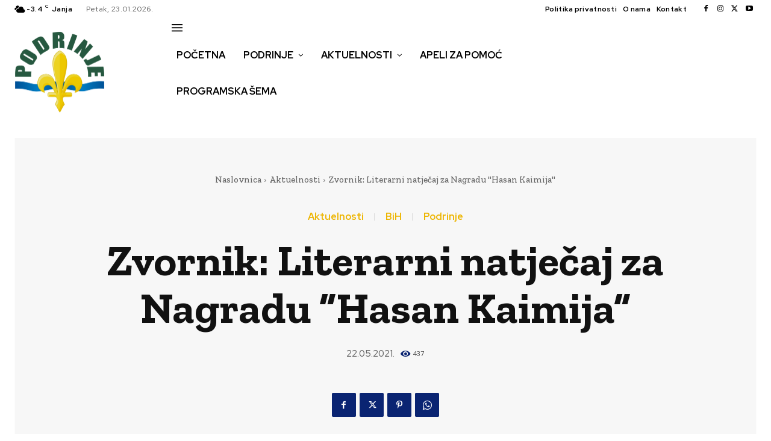

--- FILE ---
content_type: text/html; charset=utf-8
request_url: https://www.google.com/recaptcha/api2/aframe
body_size: 268
content:
<!DOCTYPE HTML><html><head><meta http-equiv="content-type" content="text/html; charset=UTF-8"></head><body><script nonce="t45LGBzS6Sj1b8SJuyNzTQ">/** Anti-fraud and anti-abuse applications only. See google.com/recaptcha */ try{var clients={'sodar':'https://pagead2.googlesyndication.com/pagead/sodar?'};window.addEventListener("message",function(a){try{if(a.source===window.parent){var b=JSON.parse(a.data);var c=clients[b['id']];if(c){var d=document.createElement('img');d.src=c+b['params']+'&rc='+(localStorage.getItem("rc::a")?sessionStorage.getItem("rc::b"):"");window.document.body.appendChild(d);sessionStorage.setItem("rc::e",parseInt(sessionStorage.getItem("rc::e")||0)+1);localStorage.setItem("rc::h",'1769148315909');}}}catch(b){}});window.parent.postMessage("_grecaptcha_ready", "*");}catch(b){}</script></body></html>